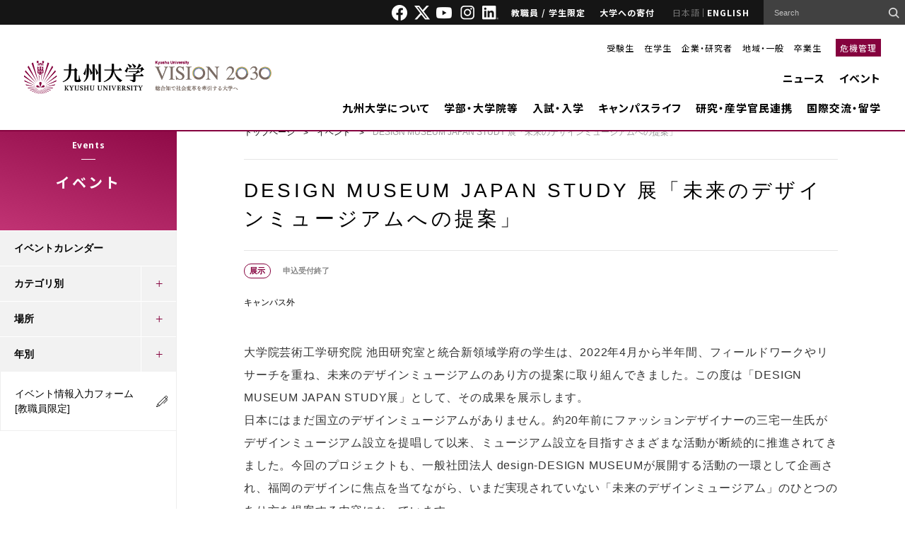

--- FILE ---
content_type: text/html; charset=UTF-8
request_url: https://www.kyushu-u.ac.jp/ja/events/view/1316/
body_size: 17042
content:
<!DOCTYPE html>
<html lang="ja">

<head>
    <meta charset="UTF-8">
    <title>DESIGN MUSEUM JAPAN STUDY 展「未来のデザインミュージアムへの提案」 | イベント | 九州大学（KYUSHU UNIVERSITY）</title>
    <meta name="Keywords" content="DESIGN MUSEUM JAPAN STUDY 展「未来のデザインミュージアムへの提案」,イベント,九州大学（KYUSHU UNIVERSITY）">
    <meta http-equiv="X-UA-Compatible" content="IE=edge">
    <meta name="viewport" content="width=device-width,initial-scale=1">
    <meta property="fb:app_id" content="826348767477500">
    <meta property="og:title" content="DESIGN MUSEUM JAPAN STUDY 展「未来のデザインミュージアムへの提案」 | イベント | 九州大学（KYUSHU UNIVERSITY）">
    <meta property="og:url" content="https://www.kyushu-u.ac.jp/ja/events/view/1316/">
    <meta property="og:image" content="https://www.kyushu-u.ac.jp/contents_file/contents_files/loader/1/Event/1316/icon_img/f39a45f167d29423650dcded17d6b78780de223b/default/1022DESIGNMUSEUM.jpg">
    <meta name="twitter:card" content="summary_large_image">
    <meta property="og:site_name" content="九州大学（KYUSHU UNIVERSITY）">
    <meta property="og:type" content="website" />
    <meta property="og:locale" content="ja_JP" />

    <meta name="format-detection" content="telephone=no">
    <link rel="shortcut icon" href="/img/favicon.ico">
    <link rel="apple-touch-icon-precomposed" href="/apple-touch-icon.png">
<!--[if lt IE 9]>
<script src="/js/html5shiv.min.js"></script>
<script src="/js/respond.min.js"></script>
<![endif]-->
    <link rel="preconnect" href="https://fonts.gstatic.com">
    <link rel="canonical" href="https://www.kyushu-u.ac.jp/ja/events/view/1316/" />
    <link href="https://fonts.googleapis.com/css2?family=Noto+Sans+JP:wght@400;500;700;900&family=Noto+Sans:ital,wght@0,400;0,500;0,700;0,900;1,400;1,500;1,700;1,900&family=Oswald:wght@600;700&family=Montserrat:wght@400;700&display=swap" rel="stylesheet">
    
	<link rel="stylesheet" type="text/css" href="/css/datepicker/jquery.ui.all.css?1758015468"/>
	<link rel="stylesheet" type="text/css" href="/css/kyushu-u.css?1767834660"/>
	<link rel="stylesheet" type="text/css" href="/css/print.css?1758015468"/>
    <link rel="stylesheet" href="/contents_file/contents_files/loader/0/DesignCssFile/62/css_file/2f95ac2b5c5eda4a1bea9a45e95bcf2cb6fb902b/default/ku-design.css">
    
        <script>
        (function(i, s, o, g, r, a, m) {
            i['GoogleAnalyticsObject'] = r;
            i[r] = i[r] || function() {
                (i[r].q = i[r].q || []).push(arguments)
            }, i[r].l = 1 * new
            Date();
            a = s.createElement(o),
                m = s.getElementsByTagName(o)[0];
            a.async = 1;
            a.src = g;
            m.parentNode.insertBefore(a, m)
        })(window, document, 'script', '//www.google-analytics.com/analytics.js', 'ga');
        ga('create', 'UA-12014992-2', 'auto');
        ga('send', 'pageview');
    </script>

<!-- Google tag (gtag.js) -->
    <script async src="https://www.googletagmanager.com/gtag/js?id=G-3K24ZMY3FP"></script>
    <script>
        window.dataLayer = window.dataLayer || [];
        function gtag(){dataLayer.push(arguments);}
        gtag('js', new Date());

        gtag('config', 'G-3K24ZMY3FP');
    </script>
    <script src="https://d.shutto-translation.com/trans.js?id=79855"></script>
<link rel="stylesheet" type="text/css" href="/contents_designer/css/content_view.css?1758015468"/><link rel="stylesheet" type="text/css" href="/css/contents_designer/content.css?1758015468"/>
</head>

<body>
    <div id="fb-root"></div>
    <script>
        (function(d, s, id) {
            var js, fjs = d.getElementsByTagName(s)[0];
            if (d.getElementById(id)) return;
            js = d.createElement(s);
            js.id = id;
            js.src = "//connect.facebook.net/ja_JP/sdk.js#xfbml=1&version=v2.5";
            fjs.parentNode.insertBefore(js, fjs);
        }(document, 'script', 'facebook-jssdk'));
    </script>
    <div id="wrapper">
        <header role="banner" id="header" class="common_style">
            <div class="head">
                <div class="inner">
                    <ul class="sns-link">
                        <li><a href="https://www.facebook.com/KyushuUniv" target="_blank"><img src="/img/header_common/icon_facebook.png" alt="Facebook"></a></li>
                        <li><a href="https://twitter.com/KyushuUniv_jp" target=" _blank"><img src="/img/header_common/icon_twitter.png" alt="X"></a></li>
                        <li><a href="https://www.youtube.com/user/KyushuUniv" target="_blank"><img src="/img/header_common/icon_youtube.png" alt="YOUTUBE"></a></li>
                        <li><a href="https://www.instagram.com/kyushuuniversity/" target="_blank"><img src="/img/header_common/icon_instagram.png" alt="instagram"></a></li>
                        <li><a href="https://www.linkedin.com/school/kyushuuniversity/" target="_blank"><img src="/img/header_common/icon_linkdIn.png" alt="LinkdIn"></a></li>
                    </ul>
                    <ul class="menu">
                        <li><a href="/ja/shibboleth_check">教職員 / 学生限定</a></li>
                        <li><a href="/ja/university/donation">大学への寄付</a></li>
                    </ul>
                    <ul class="lang">
	<li class="in-active li_ja"><a href="#" class="current">日本語</a></li>
	<li class="li_en"><a href="/en">ENGLISH</a></li>
</ul>                    <div id="head_search_block" class="search">
                        <!-- Google Custom Search -->
                        <form action="/ja/search" utf-8="utf-8" id="EventViewForm" method="get" accept-charset="utf-8">                        <div style="display:none;"><input type="hidden" name="_method" value="GET" /></div>
                        <input type="hidden" name="cx" value="003450530278392158931:s35zk1urulw" />
                        <input type="hidden" name="ie" value="shift_jis" />
                        <input name="q" type="search" value="" id="RuleTitle" placeholder="Search" />
                        <input type="submit" value="">
                        <script type="text/javascript" src="//www.google.com/cse/brand?form=AllSearch&lang=ja"></script>
                        </form>                        <!-- / Google Custom Search -->
                    </div>
                </div>
            </div>
            <div class="body">
                <div class="logo-inner">
                    <p class="logo">
                        <a href="/ja">
                            <img src="/img/header_common/logo_header.png" alt="九州大学 Kyushu University">
                        </a>
                    </p>
                    <p>
                        <a href="/ja/university/president/vision">
                            <img src="/img/header_common/vision2030_j.png" alt="VISION2030 総合知で社会変革を牽引する大学へ">
                        </a>
                    </p>
                </div>

                <div class="main">
    <div class="menu">
        <ul>
            <li><a href="/ja/targets/entrance">受験生</a></li>
            <li><a href="/ja/targets/student">在学生</a></li>
            <li><a href="/ja/targets/researcher">企業・研究者</a></li>
            <li><a href="/ja/targets/region">地域・一般</a></li>
            <li><a href="/ja/targets/graduate">卒業生</a></li>
        </ul>
        <p><a href="/ja/crisismanagement/riskmanagement">危機管理</a></p>
    </div>
    <div class="navi">
        <ul>
            <li><a href="/ja/news">ニュース</a></li>
            <li><a href="/ja/events">イベント</a></li>
        </ul>
        <ul>
            <li class="js-drawer">
                <a href="/ja/university">九州大学について</a>
                <div class="drawer">
                    <div id="layout01" class="inner">
                        <ul class="content01">
                            <li>
                                <a href="/ja/university/president/">
                                    <img src="/img/header_common/img_menu01_01.png" alt="">
                                    <span>総長室</span>
                                </a>
                            </li>
                        </ul>
                        <ul class="content02">
                            <li>
                                <a href="/ja/university/information/">
                                    <img src="/img/header_common/img_menu01_02.png" alt="">
                                    <span>基本情報</span>
                                </a>
                            </li>
                            <li>
                                <a href="/ja/university/data/">
                                    <img src="/img/header_common/img_menu01_06.png" alt="">
                                    <span>データで見る九州大学</span>
                                </a>
                            </li>
                            <li>
                                <a href="/ja/university/publicity/">
                                    <img src="/img/header_common/img_menu01_04.png" alt="">
                                    <span>広報</span>
                                </a>
                            </li>
                            <li>
                                <a href="/ja/recruit/" target="_blank">
                                    <img src="/img/header_common/img_menu01_09.png" alt="">
                                    <span>職員採用特設サイト</span>
                                </a>
                            </li>

                            <li>
                                <a href="/ja/university/#sec12">
                                    <img src="/img/header_common/img_menu01_08.png" alt="">
                                    <span>組織一覧</span>
                                </a>
                            </li>
                            <li>
                                <a href="/ja/university/approach/">
                                    <img src="/img/header_common/img_menu01_03.png" alt="">
                                    <span>大学の取組</span>
                                </a>
                            </li>
                        </ul>
                        <div class="content03">
                            <ul>
                                <li><a href="/ja/university/plan/">将来計画・大学評価・IR</a></li>
                                <li><a href="/ja/university/facility/">大学施設の利用</a></li>
                                <li><a href="/ja/university/graduate/">同窓会</a></li>
                                <li><a href="/ja/university/donation/">大学への寄附</a></li>
                                <li><a href="/ja/university/campus/">キャンパス移転など</a></li>
                                <li><a href="/ja/university/publication/">公表事項</a></li>
                                <li><a href="/ja/university/disclosure/">情報公開・個人情報保護</a></li>
                            </ul>
                        </div>
                    </div>
                </div>
            </li>
            <li class="js-drawer">
                <a href="/ja/faculty">学部・大学院等</a>
                <div class="drawer">
                    <div class="inner layout04">
                        <ul class="content02">
                            <li>
                                <a href="/ja/faculty/artsci/">
                                    <img src="/img/header_common/img_submenu_02_01.png" alt="">
                                    <span>基幹教育院</span>
                                </a>
                            </li>
                            <li>
                                <a href="/ja/faculty/undergraduate/">
                                    <img src="/img/header_common/img_submenu_02_02.png" alt="">
                                    <span>学部・大学院</span>
                                </a>
                            </li>
                            <li>
                                <a href="/ja/faculty/adpolicy/">
                                    <img src="/img/header_common/img_submenu_03_03.png" alt="">
                                    <span>アドミッションポリシー</span>
                                </a>
                            </li>
                            <li>
                                <a href="/ja/faculty/policy/">
                                    <img src="/img/header_common/img_submenu_04_01.png" alt="">
                                    <span>教学マネジメント<br/>３ポリシー</span>
                                </a>
                            </li>
                            <li>
                                <a href="/ja/faculty/class/">
                                    <img src="/img/header_common/img_submenu_04_02.png" alt="">
                                    <span>授業 (オンライン含む)・履修</span>
                                </a>
                            </li>
                            <li>
                                <a href="/ja/faculty/orientation">
                                    <img src="/img/header_common/img_submenu_04_09.png" alt="">
                                    <span>オリエンテーション<br>（学部新一年生）</span>
                                </a>
                            </li>
                            <li>
                                <a href="/ja/faculty/program/">
                                    <img src="/img/header_common/img_submenu_04_03.png" alt="">
                                    <span>特色ある教育プログラム</span>
                                </a>
                            </li>
                        </ul>
                        <div class="content03">
                            <ul>
                                <li><a href="/ja/faculty/schedule/">学年暦</a></li>
                                <li><a href="/ja/faculty/safety">教育・研究活動における安全管理</a></li>

                            </ul>
                        </div>
                    </div>
                </div>
            </li>
            <li class="js-drawer">
                <a href="/ja/admission">入試・入学</a>
                <div class="drawer">
                    <div class="inner layout03">
                        <ul class="content02">
                            <li>
                                <a href="/ja/admission/faculty/">
                                    <img src="/img/header_common/img_submenu_03_01.png" alt="">
                                    <span>学部入試</span>
                                </a>
                            </li>
                            <li>
                                <a href="/ja/admission/entrance/">
                                    <img src="/img/header_common/img_submenu_03_02.png" alt="">
                                    <span>大学院入試</span>
                                </a>
                            </li>
                            <li>
                                <a href="/ja/admission/fees/">
                                    <img src="/img/header_common/img_submenu_04_05.png" alt="">
                                    <span>入学料・授業料・奨学金</span>
                                </a>
                            </li>
                            <li>
                                <a href="https://admissioncenter.kyushu-u.ac.jp/navi/" target="_blank">
                                    <img src="/img/header_common/img_submenu_03_07.png" alt="">
                                    <span>受験生向けサイト</span>
                                </a>
                            </li>
                            <li>
                                <a href="/ja/admission/opencampus/">
                                    <img src="/img/header_common/img_submenu_03_04.png" alt="">
                                    <span>オープンキャンパス</span>
                                </a>
                            </li>
                            <li>
                                <a href="/ja/admission/contact/">
                                    <img src="/img/header_common/img_submenu_03_06.png" alt="">
                                    <span>お問い合わせ</span>
                                </a>
                            </li>
                        </ul>
                        <div class="content03">
                            <ul>
                                <li><a href="/ja/admission/exemption/">入学検定料の免除</a></li>
                            </ul>
                        </div>
                    </div>
                </div>
            </li>
            <li class="js-drawer">
                <a href="/ja/education">キャンパスライフ</a>
                <div class="drawer">
                    <div class="inner layout04">
                        <ul class="content02">
                            <li>
                                <a href="/ja/education/life/">
                                    <img src="/img/header_common/img_submenu_04_06.png" alt="">
                                    <span>生活支援（キャンパスライフ）</span>
                                </a>
                            </li>
                            <li>
                                <a href="/ja/education/financialsupport/">
                                    <img src="/img/header_common/img_submenu_04_11.png" alt="">
                                    <span>経済的支援（奨学金・授業料免除等）</span>
                                </a>
                            </li>
                            <li>
                                <a href="/ja/education/employment/">
                                    <img src="/img/header_common/img_submenu_04_08.png" alt="">
                                    <span>キャリア・就職支援</span>
                                </a>
                            </li>
                            <li>
                                <a href="/ja/education/extracurricular/">
                                    <img src="/img/header_common/img_submenu_04_07.png" alt="">
                                    <span>課外活動</span>
                                </a>
                            </li>
                            <li>
                                <a href="http://kouenkai.student.kyushu-u.ac.jp/" target="_blank">
                                    <img src="/img/header_common/img_submenu_04_10.png" alt="">
                                    <span>学生後援会サイト</span>
                                </a>
                            </li>
                        </ul>
                        <div class="content03">
                            <ul>
                                <li><a href="/ja/education/procedure/">各種手続き</a></li>
                                <li><a href="/ja/education/contact/">各種相談窓口</a></li>
                            </ul>
                        </div>
                    </div>
                </div>
            </li>
            <li class="js-drawer">
                <a href="/ja/research">研究・産学官民連携</a>
                <div class="drawer">
                    <div class="inner layout04">
                        <ul class="content02">
                            <li>
                                <a href="/ja/research/information/">
                                    <img src="/img/header_common/img_submenu_05_01.png" alt="">
                                    <span>研究情報</span>
                                </a>
                            </li>
                            <li>
                                <a href="http://hyoka.ofc.kyushu-u.ac.jp/search/index.html" target="_blank">
                                    <img src="/img/header_common/img_submenu_05_02.png" alt="">
                                    <span>研究者情報</span>
                                </a>
                            </li>
                            <li>
                                <a href="/ja/research/approach/">
                                    <img src="/img/header_common/img_submenu_05_05.png" alt="">
                                    <span>特色ある研究の取組</span>
                                </a>
                            </li>
                            <li>
                                <a href="/ja/research/social/">
                                    <img src="/img/header_common/img_submenu_05_08.png" alt="">
                                    <span>社会連携</span>
                                </a>
                            </li>
                            <li>
                                <a href="/ja/research/support/">
                                    <img src="/img/header_common/img_submenu_05_03.png" alt="">
                                    <span>研究活動支援</span>
                                </a>
                            </li>
                            <li>
                                <a href="/ja/research/cooperation/">
                                    <img src="/img/header_common/img_submenu_05_04.png" alt="">
                                    <span>産学官連携支援</span>
                                </a>
                            </li>
                            <li>
                                <a href="/ja/research/ethics/">
                                    <img src="/img/header_common/img_submenu_05_07.png" alt="">
                                    <span>研究倫理・生命倫理</span>
                                </a>
                            </li>
                            <li>
                                <a href="/ja/research/system/">
                                    <img src="/img/header_common/img_submenu_05_06.png" alt="">
                                    <span>研究・産学官連携支援体制</span>
                                </a>
                            </li>
                        </ul>
                        <div class="content03">
                            <ul>
                                <li><a href="https://koou.kyushu-u.ac.jp/" target="_blank">九州・沖縄オープンユニバーシティ</a></li>
                                <li><a href="/ja/research/integrity/">研究インテグリティ</a></li>
                            </ul>
                        </div>
                    </div>
                </div>
            </li>
            <li class="js-drawer">
                <a href="/ja/international">国際交流・留学</a>
                <div class="drawer">
                    <div id="layout02" class="inner">
                        <ul class="content02">
                            <li>
                                <a href="http://www.isc.kyushu-u.ac.jp/intlweb/" target="_blank">
                                    <img src="/img/header_common/img_submenu_06_05.png" alt="">
                                    <span>Global Gateways</span>
                                </a>
                            </li>
                            <li>
                                <a href="/ja/international/abroad/">
                                    <img src="/img/header_common/img_submenu_06_01.png" alt="">
                                    <span>海外留学</span>
                                </a>
                            </li>
                            <li>
                                <a href="/ja/international/kyushu-u/">
                                    <img src="/img/header_common/img_submenu_06_02.png" alt="">
                                    <span>九州大学への留学</span>
                                </a>
                            </li>
                            <li>
                                <a href="/ja/international/exchange/">
                                    <img src="/img/header_common/img_submenu_06_03.png" alt="">
                                    <span>国際交流</span>
                                </a>
                            </li>
                            <li>
                                <a href="/ja/international/on-campus/">
                                    <img src="/img/header_common/img_submenu_06_04.png" alt="">
                                    <span>学内の国際交流</span>
                                </a>
                            </li>
                        </ul>
                    </div>
                </div>
            </li>
        </ul>
    </div>
</div>

            </div>
        </header>

        <header role="banner" id="header_sp" class="common_style js-header">
            <div class="head">
                <div class="logo-inner">
                    <p class="logo">
                        <a href="/ja">
                            <img src="/img/header_common/logo_header_sp_active.png" alt="九州大学 Kyushu University">
                            <img src="/img/header_common/logo_header_sp.png" alt="九州大学 Kyushu University">
                        </a>
                    </p>
                    <p class="logo-vision2030">
                        <a href="/ja/university/president/vision">
                            <img src="/img/header_common/vision2030_j.png" alt="VISION2030 総合知で社会変革を牽引する大学へ">
                        </a>
                    </p>
                </div>
                <div class="menu">
                    <ul class="lang">
	<li class="in-active li_ja"><a href="#" class="current">日本語</a></li>
	<li class="li_en"><a href="/en">ENGLISH</a></li>
</ul>                    <div class="hum js-header-hum">
                        <span></span>
                        <span></span>
                        <span></span>
                    </div>
                </div>
            </div>
            <div class="body">
                <div id="sp_head_search_block" class="search">
                    <!-- Google Custom Search -->
                    <form action="/ja/search" utf-8="utf-8" id="EventViewForm" method="get" accept-charset="utf-8">                    <div>
                        <div style="display:none;"><input type="hidden" name="_method" value="GET" /></div>
                        <input type="hidden" name="cx" value="003450530278392158931:s35zk1urulw" />
                        <input type="hidden" name="ie" value="shift_jis" />
                        <input name="q" type="search" value="" id="RuleTitle" placeholder="Search" />
                        <input type="submit" value="">
                        <script type="text/javascript" src="//www.google.com/cse/brand?form=AllSearch&lang=ja"></script>
                    </div>
                    </form>                    <!-- / Google Custom Search -->
                </div>

                <!-- Hamburger menu -->
                <div class="menu_layer1 accordion_action">
    <div class="accordion_action_ttl">
        <a href="/ja/news">ニュース</a>        <span class="open"></span>
    </div>
</div>
<ul class="menu_layer2">
            <li class="accordion_action">
            <div class="accordion_action_ttl nobtn">
                <a href="/ja/topics?category=1">トピックス</a>            </div>
        </li>
            <li class="accordion_action">
            <div class="accordion_action_ttl nobtn">
                <a href="/ja/topics?category=2">特集</a>            </div>
        </li>
            <li class="accordion_action">
            <div class="accordion_action_ttl nobtn">
                <a href="/ja/topics?category=4">Discover the Research</a>            </div>
        </li>
            <li class="accordion_action">
            <div class="accordion_action_ttl nobtn">
                <a href="/ja/topics?category=3">Research Close-Up</a>            </div>
        </li>
                                <li class="accordion_action">
            <div class="accordion_action_ttl">
                <a href="/ja/admissions">入試情報</a>                <span class="open"></span>
            </div>
            <div class="accordion_action_list">
                <a href="/ja/admissions/search?category=1">お知らせ</a>
<a href="/ja/admissions/search?category=2">入学者選抜方法の変更について</a>            </div>
        </li>
                    <li class="accordion_action">
            <div class="accordion_action_ttl">
                <a href="/ja/notices">お知らせ</a>                <span class="open"></span>
            </div>
            <div class="accordion_action_list">
                <a href="/ja/notices?important=1">重要</a>            </div>
        </li>
                    <li class="accordion_action">
            <div class="accordion_action_ttl">
                <a href="/ja/researches">研究成果</a>                <span class="open"></span>
            </div>
            <div class="accordion_action_list">
                    <a href="/ja/researches?category_humanities_flag=1">Humanities &amp; Social Sciences</a>    <a href="/ja/researches?category_art_flag=1">Art &amp; Design</a>    <a href="/ja/researches?category_life_flag=1">Life &amp; Health</a>    <a href="/ja/researches?category_math_flag=1">Math &amp; Data</a>    <a href="/ja/researches?category_physics_flag=1">Physics &amp; Chemistry</a>    <a href="/ja/researches?category_materials_flag=1">Materials</a>    <a href="/ja/researches?category_technology_flag=1">Technology</a>    <a href="/ja/researches?category_environment_flag=1">Environment &amp; Sustainability</a>            </div>
        </li>
    </ul>

<div class="menu_layer1 accordion_action">
    <div class="accordion_action_ttl">
        <a href="/ja/events">イベント</a>        <span class="open"></span>
    </div>
</div>
<ul class="menu_layer2">
    <li class="accordion_action">
        <div class="accordion_action_ttl nobtn">
            <a href="/ja/events/calender">イベントカレンダー</a>        </div>
    </li>
    <li class="accordion_action">
        <div class="accordion_action_ttl">
            <span class="nolink">カテゴリ別</span>
            <span class="open"></span>
        </div>
        <div class="accordion_action_list">
                            <a href="/ja/events?category=1">公開講座</a>                            <a href="/ja/events?category=2">講演会等</a>                            <a href="/ja/events?category=3">展示</a>                            <a href="/ja/events?category=4">その他</a>                    </div>
    </li>
    <li class="accordion_action">
        <div class="accordion_action_ttl">
            <span class="nolink">場所</span>
            <span class="open"></span>
        </div>
        <div class="accordion_action_list">
                            <a href="/ja/events?event_place_ito=1">伊都キャンパス</a>                            <a href="/ja/events?event_place_hakozaki=1">箱崎サテライト</a>                            <a href="/ja/events?event_place_byoin=1">病院キャンパス</a>                            <a href="/ja/events?event_place_tikushi=1">筑紫キャンパス</a>                            <a href="/ja/events?event_place_ohashi=1">大橋キャンパス</a>                            <a href="/ja/events?event_place_beppu=1">別府キャンパス</a>                            <a href="/ja/events?event_place_sonota=1">キャンパス外</a>                    </div>
    </li>
</ul>

    <div class="menu_layer1 accordion_action">
        <div class="accordion_action_ttl">
            <a href="/ja/university">九州大学について</a>            <span class="open"></span>
        </div>
    </div>
    <ul class="menu_layer2">
                    <li class="accordion_action">
                <div class="accordion_action_ttl ">
                    <a href="/ja/university/president">総長室</a>                                            <span class="open"></span>
                                    </div>
                                    <div class="accordion_action_list">
                                                    <a href="/ja/university/president/message">総長式辞・挨拶等</a>                                                    <a href="/ja/university/president/vision">Kyushu University VISION 2030</a>                                                    <a href="/ja/university/president/organization">総長略歴</a>                                                    <a href="/ja/university/president/kansyajyo">感謝状贈呈者</a>                                                    <a href="/ja/university/president/meiyohakase">名誉博士</a>                                                    <a href="/ja/university/president/rekidai">歴代総長</a>                                                    <a href="/ja/university/president/chihososei">一億総活躍・地方創生 全国大会 in 九州</a>                                            </div>
                            </li>
                    <li class="accordion_action">
                <div class="accordion_action_ttl ">
                    <a href="/ja/university/information">基本情報</a>                                            <span class="open"></span>
                                    </div>
                                    <div class="accordion_action_list">
                                                    <a href="/ja/university/information/organization">運営・組織情報</a>                                                    <a href="/ja/university/information/charter">憲章・基本理念</a>                                                    <a href="/ja/university/information/presidential_selection">総長選考・監察会議</a>                                                    <a href="/ja/university/information/auditor_selection">監事選考</a>                                                    <a href="/ja/university/information/rule">規則・制度等</a>                                                    <a href="/ja/university/information/universityoverview">大学概要</a>                                                    <a href="/ja/university/information/history">沿革・歴史</a>                                                    <a href="/ja/university/information/song">九州大学応援歌・学生歌</a>                                            </div>
                            </li>
                    <li class="accordion_action">
                <div class="accordion_action_ttl ">
                    <a href="/ja/university/plan">将来計画・大学評価・IR</a>                                            <span class="open"></span>
                                    </div>
                                    <div class="accordion_action_list">
                                                    <a href="/ja/university/plan/chuki">中期目標・中期計画・年度計画等</a>                                                    <a href="/ja/university/plan/change-past">大学改革等への取組</a>                                                    <a href="/ja/university/plan/mission">ミッションの再定義</a>                                            </div>
                            </li>
                    <li class="accordion_action">
                <div class="accordion_action_ttl ">
                    <a href="/ja/university/publicity">広報</a>                                            <span class="open"></span>
                                    </div>
                                    <div class="accordion_action_list">
                                                    <a href="/ja/university/publicity/publications">刊行物</a>                                                    <a href="/ja/university/publicity/pressrelease">プレスリリース</a>                                                    <a href="/ja/university/publicity/press">定例記者会見</a>                                                    <a href="/ja/university/publicity/movie">映像でみる九大</a>                                                    <a href="/ja/university/publicity/logo">シンボルロゴについて</a>                                                    <a href="/ja/university/publicity/social">ソーシャル・メディア 公式アカウント一覧</a>                                                    <a href="/ja/university/publicity/virtual-backgrounds">バーチャル背景</a>                                                    <a href="/ja/university/publicity/virtual-backgrounds-Archive">バーチャル背景（アーカイブ）</a>                                                    <a href="/ja/university/publicity/researchers">九州大学の研究者紹介</a>                                                    <a href="/ja/university/publicity/goods">大学グッズ</a>                                            </div>
                            </li>
                    <li class="accordion_action">
                <div class="accordion_action_ttl ">
                    <a href="/ja/university/campus">キャンパス移転など</a>                                            <span class="open"></span>
                                    </div>
                                    <div class="accordion_action_list">
                                                    <a href="/ja/university/campus/ito-new-campus-completed">伊都キャンパス完成記念行事について</a>                                                    <a href="/ja/university/campus/ito-new-campus-completed-logo">伊都キャンパス完成記念ロゴマーク</a>                                                    <a href="/ja/university/campus/ito-new-campus-completed-ceremony">伊都キャンパス完成記念式典</a>                                                    <a href="/ja/university/campus/hakozaki-campus">箱崎キャンパス跡地</a>                                                    <a href="/ja/university/campus/harumachi">原町農場跡地</a>                                            </div>
                            </li>
                    <li class="accordion_action">
                <div class="accordion_action_ttl ">
                    <a href="/ja/university/facility">大学施設の利用</a>                                            <span class="open"></span>
                                    </div>
                                    <div class="accordion_action_list">
                                                    <a href="/ja/university/facility/shiiki">椎木講堂</a>                                                    <a href="/ja/university/facility/nishijin">西新プラザ</a>                                                    <a href="/ja/university/facility/100nen">医学部百年講堂</a>                                                    <a href="/ja/university/facility/campus-visit">伊都キャンパス見学</a>                                                    <a href="/ja/university/facility/external">東京・大阪・博多駅オフィス</a>                                                    <a href="/ja/university/facility/use">九州大学の講義室・体育施設</a>                                                    <a href="/ja/university/facility/kokonoe">九重共同研修所・山の家</a>                                                    <a href="/ja/university/facility/nihonbashi">日本橋サテライト</a>                                            </div>
                            </li>
                    <li class="accordion_action">
                <div class="accordion_action_ttl ">
                    <a href="/ja/university/graduate">同窓会</a>                                            <span class="open"></span>
                                    </div>
                                    <div class="accordion_action_list">
                                                    <a href="/ja/university/graduate/alumni">同窓会連合会等</a>                                                    <a href="/ja/university/graduate/academic_festival">アカデミックフェスティバル</a>                                                    <a href="/ja/university/graduate/alumni_salon">同窓生サロン</a>                                                    <a href="/ja/university/graduate/overseas_alumni">海外同窓会</a>                                                    <a href="/ja/university/graduate/kyupal">アラムナイプラットフォーム「Kyudai PAL」</a>                                            </div>
                            </li>
                    <li class="accordion_action">
                <div class="accordion_action_ttl ">
                    <a href="/ja/university/donation">大学への寄附</a>                                            <span class="open"></span>
                                    </div>
                                    <div class="accordion_action_list">
                                                    <a href="/ja/university/donation/faculty">学部、学府（大学院）や研究者等へのご寄附</a>                                            </div>
                            </li>
                    <li class="accordion_action">
                <div class="accordion_action_ttl ">
                    <a href="/ja/university/approach">大学の取組</a>                                            <span class="open"></span>
                                    </div>
                                    <div class="accordion_action_list">
                                                    <a href="/ja/university/approach/energy">九州地区再生可能エネルギー連携委員会</a>                                                    <a href="/ja/university/approach/syoene01">省エネルギー・温室効果ガス抑制の取組</a>                                                    <a href="/ja/university/approach/anzennohi">九州大学安全の日</a>                                                    <a href="/ja/university/approach/disaster">災害ボランティア活動について</a>                                                    <a href="/ja/university/approach/nosmoking">敷地内全面禁煙</a>                                                    <a href="/ja/university/approach/diversity-equity-inclusion">ダイバーシティ、エクイティ、インクルージョンの促進</a>                                                    <a href="/ja/university/approach/danjyo">男女共同参画</a>                                                    <a href="/ja/university/approach/crowdfunding">クラウドファンディング</a>                                                    <a href="/ja/university/approach/naming">ネーミングライツ</a>                                                    <a href="/ja/university/approach/advertising">広告募集（有償）</a>                                                    <a href="/ja/university/approach/happi">九州大学法被の貸出について</a>                                                    <a href="/ja/university/approach/qs2019">QS-APPLE 2019</a>                                                    <a href="/ja/university/approach/downpour">平成29年7月九州北部豪雨への対応</a>                                                    <a href="/ja/university/approach/kumamotoquake">平成28年熊本地震への対応</a>                                                    <a href="/ja/university/approach/earthquake">東日本大震災への対応</a>                                                    <a href="/ja/university/approach/notoquake">令和６年能登半島地震への対応</a>                                            </div>
                            </li>
                    <li class="accordion_action">
                <div class="accordion_action_ttl ">
                    <a href="/ja/university/publication">公表事項</a>                                            <span class="open"></span>
                                    </div>
                                    <div class="accordion_action_list">
                                                    <a href="/ja/university/publication/rating">信用格付</a>                                                    <a href="/ja/university/publication/financial_statements">財務諸表等</a>                                                    <a href="/ja/university/publication/report">統合報告書・財務レポート</a>                                                    <a href="/ja/university/publication/corporation">法人情報</a>                                                    <a href="/ja/university/publication/procurement">調達情報</a>                                                    <a href="/ja/university/publication/jinji">人事方針</a>                                                    <a href="/ja/university/publication/handicapped-support">障害者支援について</a>                                                    <a href="/ja/university/publication/sideline">役員及び教職員への兼業依頼</a>                                                    <a href="/ja/university/publication/education">教育情報の公表</a>                                                    <a href="/ja/university/publication/kankyohoukokusyo">環境報告書</a>                                                    <a href="/ja/university/publication/conference">会議関係</a>                                                    <a href="/ja/university/publication/number">在籍学生数</a>                                                    <a href="/ja/university/publication/governance-code">国立大学法人ガバナンス・コードにかかる適合状況等</a>                                                    <a href="/ja/university/publication/statistics">調査統計資料</a>                                                    <a href="/ja/university/publication/establish">大学設置関係の書類</a>                                                    <a href="/ja/university/publication/handbook">教員ハンドブック</a>                                                    <a href="/ja/university/publication/harassment">ハラスメントの防止・対策</a>                                            </div>
                            </li>
                    <li class="accordion_action">
                <div class="accordion_action_ttl ">
                    <a href="/ja/university/organization">組織一覧</a>                                            <span class="open"></span>
                                    </div>
                                    <div class="accordion_action_list">
                                                    <a href="/ja/university/organization/fuzoku">附置研究所</a>                                                    <a href="/ja/university/organization/gakunai-kyodo">学内共同教育研究センター</a>                                                    <a href="/ja/university/organization/kiko">機構・推進室等</a>                                                    <a href="/ja/university/organization/byoin">病院</a>                                                    <a href="/ja/university/organization/toshokan">図書館</a>                                                    <a href="/ja/university/organization/hakubutsukan">博物館</a>                                                    <a href="/ja/university/organization/sonota">その他拠点等</a>                                            </div>
                            </li>
                    <li class="accordion_action">
                <div class="accordion_action_ttl ">
                    <a href="/ja/university/career">教員・職員公募情報</a>                                            <span class="open"></span>
                                    </div>
                                    <div class="accordion_action_list">
                                                    <a href="/ja/university/career/support">研究者支援制度一覧</a>                                            </div>
                            </li>
                    <li class="accordion_action">
                <div class="accordion_action_ttl ">
                    <a href="/ja/university/disclosure">情報公開・個人情報保護</a>                                            <span class="open"></span>
                                    </div>
                                    <div class="accordion_action_list">
                                                    <a href="/ja/university/disclosure/information">情報公開制度</a>                                                    <a href="/ja/university/disclosure/privacy">個人情報保護</a>                                            </div>
                            </li>
                    <li class="accordion_action">
                <div class="accordion_action_ttl nobtn">
                    <a href="/ja/university/notice_graduate">お知らせ</a>                                    </div>
                            </li>
            </ul>
    <div class="menu_layer1 accordion_action">
        <div class="accordion_action_ttl">
            <a href="/ja/faculty">学部・大学院等</a>            <span class="open"></span>
        </div>
    </div>
    <ul class="menu_layer2">
                    <li class="accordion_action">
                <div class="accordion_action_ttl nobtn">
                    <a href="/ja/faculty/artsci">基幹教育院</a>                                    </div>
                            </li>
                    <li class="accordion_action">
                <div class="accordion_action_ttl nobtn">
                    <a href="/ja/faculty/undergraduate">学部・大学院</a>                                    </div>
                            </li>
                    <li class="accordion_action">
                <div class="accordion_action_ttl ">
                    <a href="/ja/faculty/adpolicy">アドミッションポリシー</a>                                            <span class="open"></span>
                                    </div>
                                    <div class="accordion_action_list">
                                                    <a href="/ja/faculty/adpolicy/medicine">医学部</a>                                                    <a href="/ja/faculty/adpolicy/social-culture">比較社会文化学府</a>                                                    <a href="/ja/faculty/adpolicy/g-medical">医学系学府</a>                                                    <a href="/ja/faculty/adpolicy/g-ifs">統合新領域学府</a>                                            </div>
                            </li>
                    <li class="accordion_action">
                <div class="accordion_action_ttl ">
                    <a href="/ja/faculty/policy">教学マネジメント３ポリシー</a>                                            <span class="open"></span>
                                    </div>
                                    <div class="accordion_action_list">
                                                    <a href="/ja/faculty/policy/undergraduate">学部３ポリシー（~2020年度入学）</a>                                                    <a href="/ja/faculty/policy/graduate">大学院３ポリシー（~2020年度入学）</a>                                            </div>
                            </li>
                    <li class="accordion_action">
                <div class="accordion_action_ttl nobtn">
                    <a href="/ja/faculty/schedule">学年暦</a>                                    </div>
                            </li>
                    <li class="accordion_action">
                <div class="accordion_action_ttl ">
                    <a href="/ja/faculty/class">授業 (オンライン含む)・履修</a>                                            <span class="open"></span>
                                    </div>
                                    <div class="accordion_action_list">
                                                    <a href="/ja/faculty/class/curriculum">カリキュラム</a>                                                    <a href="/ja/faculty/class/learning">履修・シラバス</a>                                                    <a href="/ja/faculty/class/openbadge">九州大学のオープンバッジ</a>                                            </div>
                            </li>
                    <li class="accordion_action">
                <div class="accordion_action_ttl ">
                    <a href="/ja/faculty/orientation">オリエンテーション</a>                                            <span class="open"></span>
                                    </div>
                                    <div class="accordion_action_list">
                                                    <a href="/ja/faculty/orientation/introduction">学部紹介</a>                                                    <a href="/ja/faculty/orientation/idcard">学生証配布について</a>                                                    <a href="/ja/faculty/orientation/notices">その他のお知らせ</a>                                            </div>
                            </li>
                    <li class="accordion_action">
                <div class="accordion_action_ttl ">
                    <a href="/ja/faculty/program">特色ある教育プログラム</a>                                            <span class="open"></span>
                                    </div>
                                    <div class="accordion_action_list">
                                                    <a href="/ja/faculty/program/k-boost">「基盤」と「応用」の相乗効果で未来を拓く高度AI人財育成プログラム（K-BOOST）</a>                                                    <a href="/ja/faculty/program/sub-major-informatics">情報系副専攻プログラム</a>                                                    <a href="/ja/faculty/program/fellowship">先導的人材育成フェローシップ事業</a>                                                    <a href="/ja/faculty/program/challenge21">副専攻プログラム・チャレンジ２１</a>                                                    <a href="/ja/faculty/program/adoption">教育プログラム採択状況</a>                                                    <a href="/ja/faculty/program/leading">博士課程教育リーディングプログラム</a>                                            </div>
                            </li>
                    <li class="accordion_action">
                <div class="accordion_action_ttl nobtn">
                    <a href="/ja/faculty/safety">教育・研究活動における安全管理</a>                                    </div>
                            </li>
            </ul>
    <div class="menu_layer1 accordion_action">
        <div class="accordion_action_ttl">
            <a href="/ja/admission">入試・入学</a>            <span class="open"></span>
        </div>
    </div>
    <ul class="menu_layer2">
                    <li class="accordion_action">
                <div class="accordion_action_ttl ">
                    <a href="/ja/admission/faculty">学部入試</a>                                            <span class="open"></span>
                                    </div>
                                    <div class="accordion_action_list">
                                                    <a href="/ja/admission/faculty/center">アドミッションセンター</a>                                                    <a href="/ja/admission/faculty/internet">インターネット出願</a>                                                    <a href="/ja/admission/faculty/member">募集人員</a>                                                    <a href="/ja/admission/faculty/selection">大学案内・入学者選抜概要・募集要項</a>                                                    <a href="/ja/admission/faculty/general">一般選抜</a>                                                    <a href="/ja/admission/faculty/returnee">帰国生徒選抜</a>                                                    <a href="/ja/admission/faculty/sougo1">総合型選抜Ⅰ</a>                                                    <a href="/ja/admission/faculty/sougo2">総合型選抜Ⅱ</a>                                                    <a href="/ja/admission/faculty/recommendation">学校推薦型選抜</a>                                                    <a href="/ja/admission/faculty/foreign">私費外国人留学生入試</a>                                                    <a href="/ja/admission/faculty/international">国際入試</a>                                                    <a href="/ja/admission/faculty/incorporation">３年次編入学試験</a>                                                    <a href="/ja/admission/faculty/disabilities">障害等のある入学志願者の合理的配慮について(学部)</a>                                                    <a href="/ja/admission/faculty/insufficient">高校卒業(程度)を満たさない者の受験資格について</a>                                                    <a href="/ja/admission/faculty/conditions">入学者選抜実施状況</a>                                                    <a href="/ja/admission/faculty/guidebook">入学手続</a>                                                    <a href="/ja/admission/faculty/requirements">大学案内の請求方法</a>                                                    <a href="/ja/admission/faculty/exam_question">試験問題、解答例等について</a>                                            </div>
                            </li>
                    <li class="accordion_action">
                <div class="accordion_action_ttl ">
                    <a href="/ja/admission/entrance">大学院入試</a>                                            <span class="open"></span>
                                    </div>
                                    <div class="accordion_action_list">
                                                    <a href="/ja/admission/entrance/requirements">募集要項</a>                                                    <a href="/ja/admission/entrance/jizensodan">障害等のある入学志願者の合理的配慮について(大学院)</a>                                            </div>
                            </li>
                    <li class="accordion_action">
                <div class="accordion_action_ttl ">
                    <a href="/ja/admission/fees">入学料・授業料・奨学金</a>                                            <span class="open"></span>
                                    </div>
                                    <div class="accordion_action_list">
                                                    <a href="/ja/admission/fees/expenses">学生納付金</a>                                                    <a href="/ja/admission/fees/scholarship">奨学金</a>                                                    <a href="/ja/admission/fees/payment">授業料の納付</a>                                                    <a href="/ja/admission/fees/exempt02">入学料免除（徴収猶予）・授業料免除</a>                                                    <a href="/ja/admission/fees/exempt03">高等教育の修学支援新制度による授業料等減免（多子世帯無償化含む）</a>                                                    <a href="/ja/admission/fees/exemption">被災学生への入学料免除・徴収猶予、授業料免除</a>                                            </div>
                            </li>
                    <li class="accordion_action">
                <div class="accordion_action_ttl nobtn">
                    <a href="/ja/admission/exemption">入学検定料の免除</a>                                    </div>
                            </li>
                    <li class="accordion_action">
                <div class="accordion_action_ttl nobtn">
                    <a href="/ja/admission/opencampus">オープンキャンパス</a>                                    </div>
                            </li>
                    <li class="accordion_action">
                <div class="accordion_action_ttl ">
                    <a href="/ja/admission/contact">お問い合わせ</a>                                            <span class="open"></span>
                                    </div>
                                    <div class="accordion_action_list">
                                                    <a href="/ja/admission/contact/faq">FAQ</a>                                            </div>
                            </li>
            </ul>
    <div class="menu_layer1 accordion_action">
        <div class="accordion_action_ttl">
            <a href="/ja/education">キャンパスライフ</a>            <span class="open"></span>
        </div>
    </div>
    <ul class="menu_layer2">
                    <li class="accordion_action">
                <div class="accordion_action_ttl ">
                    <a href="/ja/education/life">生活支援(キャンパスライフ)</a>                                            <span class="open"></span>
                                    </div>
                                    <div class="accordion_action_list">
                                                    <a href="/ja/education/life/institution">研修所・学生関係施設</a>                                                    <a href="/ja/education/life/dormitory">学生寮</a>                                                    <a href="/ja/education/life/health">健康管理</a>                                                    <a href="/ja/education/life/insurance">学生教育研究災害傷害保険（学研災）・学研災付帯賠償責任保険（付帯賠責）</a>                                                    <a href="/ja/education/life/part-time">アルバイト</a>                                                    <a href="/ja/education/life/pamphlet">各種パンフレット・手引き等</a>                                                    <a href="/ja/education/life/guidance">学生生活ガイダンス</a>                                                    <a href="/ja/education/life/other">その他</a>                                            </div>
                            </li>
                    <li class="accordion_action">
                <div class="accordion_action_ttl nobtn">
                    <a href="/ja/education/financialsupport"> 経済的支援（奨学金・授業料免除等）</a>                                    </div>
                            </li>
                    <li class="accordion_action">
                <div class="accordion_action_ttl ">
                    <a href="/ja/education/employment">キャリア・就職支援</a>                                            <span class="open"></span>
                                    </div>
                                    <div class="accordion_action_list">
                                                    <a href="/ja/education/employment/guidance">最新のお知らせ</a>                                                    <a href="/ja/education/employment/schedule">年間スケジュール（就職対策講座等）</a>                                                    <a href="/ja/education/employment/obog">OB・OG情報</a>                                                    <a href="/ja/education/employment/campusmate-j">システムの利用方法</a>                                                    <a href="/ja/education/employment/briefing">学内合同企業説明会（「九州大学生のための業界・企業研究」）</a>                                                    <a href="/ja/education/employment/briefing2">学内企業研究セミナー / 個別企業説明会</a>                                                    <a href="/ja/education/employment/link-list-koumuin">公務員・教員等採用情報</a>                                                    <a href="/ja/education/employment/consultation">就職相談</a>                                                    <a href="/ja/education/employment/consultation_office">就職情報室</a>                                                    <a href="/ja/education/employment/career_edu">キャリア教育</a>                                                    <a href="/ja/education/employment/teinenji">低年次学年向け情報</a>                                                    <a href="/ja/education/employment/internship1">インターンシップ等（学生向け）</a>                                                    <a href="/ja/education/employment/TOEIC">TOEIC対策プログラム</a>                                                    <a href="/ja/education/employment/phd">博士人材のための就職支援（学生向け）</a>                                                    <a href="/ja/education/employment/foreign">外国人留学生のための就職支援</a>                                                    <a href="/ja/education/employment/minaitei">未内定の学生及び既卒者（卒業後3年以内）の皆様へ</a>                                                    <a href="/ja/education/employment/download2">障害のある学生のための就職支援</a>                                                    <a href="/ja/education/employment/dept">部局独自の就職支援</a>                                                    <a href="/ja/education/employment/office">東京・大阪・博多駅オフィスの利用</a>                                                    <a href="/ja/education/employment/link-list">各種情報サイト</a>                                                    <a href="/ja/education/employment/situation">過去の就職状況</a>                                                    <a href="/ja/education/employment/guideline1">採用選考に関する指針</a>                                                    <a href="/ja/education/employment/seminar">学内合同企業説明会</a>                                                    <a href="/ja/education/employment/doctor">博士人材のための企業説明会（企業向け）</a>                                                    <a href="/ja/education/employment/dissemination">本学へのご訪問</a>                                                    <a href="/ja/education/employment/websystem">求人情報ご提供</a>                                                    <a href="/ja/education/employment/offer">OB・OG名簿ご提供</a>                                                    <a href="/ja/education/employment/internship2">インターンシップ等（企業向け）</a>                                                    <a href="/ja/education/employment/intl_recruit">外国人留学生の採用</a>                                                    <a href="/ja/education/employment/guideline2">採用選考に関する指針</a>                                                    <a href="/ja/education/employment/charge">就職担当</a>                                                    <a href="/ja/education/employment/FAQ">よくあるご質問</a>                                            </div>
                            </li>
                    <li class="accordion_action">
                <div class="accordion_action_ttl ">
                    <a href="/ja/education/extracurricular">課外活動</a>                                            <span class="open"></span>
                                    </div>
                                    <div class="accordion_action_list">
                                                    <a href="/ja/education/extracurricular/safety">課外活動における安全対策講習会</a>                                            </div>
                            </li>
                    <li class="accordion_action">
                <div class="accordion_action_ttl ">
                    <a href="/ja/education/procedure">各種手続き</a>                                            <span class="open"></span>
                                    </div>
                                    <div class="accordion_action_list">
                                                    <a href="/ja/education/procedure/certificate">各種証明書の発行</a>                                                    <a href="/ja/education/procedure/pension">国民年金への加入</a>                                                    <a href="/ja/education/procedure/maiden-name">学生の旧姓使用</a>                                                    <a href="/ja/education/procedure/gender-dysphoria">学生の通称名使用</a>                                                    <a href="/ja/education/procedure/chokirishu">長期履修学生制度</a>                                            </div>
                            </li>
                    <li class="accordion_action">
                <div class="accordion_action_ttl ">
                    <a href="/ja/education/contact">各種相談窓口</a>                                            <span class="open"></span>
                                    </div>
                                    <div class="accordion_action_list">
                                                    <a href="/ja/education/contact/consultation">何でも相談窓口</a>                                                    <a href="/ja/education/contact/gakuituho">学位審査に関する通報窓口</a>                                            </div>
                            </li>
                    <li class="accordion_action">
                <div class="accordion_action_ttl nobtn">
                    <a href="/ja/education/studentmonitor">学生モニター会議</a>                                    </div>
                            </li>
            </ul>
    <div class="menu_layer1 accordion_action">
        <div class="accordion_action_ttl">
            <a href="/ja/research">研究・産学官民連携</a>            <span class="open"></span>
        </div>
    </div>
    <ul class="menu_layer2">
                    <li class="accordion_action">
                <div class="accordion_action_ttl ">
                    <a href="/ja/research/information">研究情報</a>                                            <span class="open"></span>
                                    </div>
                                    <div class="accordion_action_list">
                                                    <a href="/ja/research/information/discover-research">Discover the Research</a>                                                    <a href="/ja/research/information/close-up">Research Close-Up</a>                                                    <a href="/ja/research/information/bunkei">人文社会系 研究紹介</a>                                                    <a href="/ja/research/information/design">芸術工学研究院 研究紹介</a>                                            </div>
                            </li>
                    <li class="accordion_action">
                <div class="accordion_action_ttl nobtn">
                    <a href="/ja/research/approach">特色ある研究の取組</a>                                    </div>
                            </li>
                    <li class="accordion_action">
                <div class="accordion_action_ttl ">
                    <a href="/ja/research/social">社会連携</a>                                            <span class="open"></span>
                                    </div>
                                    <div class="accordion_action_list">
                                                    <a href="/ja/research/social/soc-educ">九州⼤学社会教育主事講習</a>                                                    <a href="/ja/research/social/social">共催等名義使用について</a>                                                    <a href="/ja/research/social/busstop">伊都キャンパス内バス停への掲示について</a>                                            </div>
                            </li>
                    <li class="accordion_action">
                <div class="accordion_action_ttl ">
                    <a href="/ja/research/support">研究活動支援</a>                                            <span class="open"></span>
                                    </div>
                                    <div class="accordion_action_list">
                                                    <a href="/ja/research/support/consultation">学内相談</a>                                                    <a href="/ja/research/support/promotion">研究戦略推進</a>                                                    <a href="/ja/research/support/grant">研究費獲得支援</a>                                                    <a href="/ja/research/support/other">学内研究支援制度</a>                                            </div>
                            </li>
                    <li class="accordion_action">
                <div class="accordion_action_ttl ">
                    <a href="/ja/research/cooperation">産学官連携支援</a>                                            <span class="open"></span>
                                    </div>
                                    <div class="accordion_action_list">
                                                    <a href="/ja/research/cooperation/consulting">技術相談</a>                                                    <a href="/ja/research/cooperation/management">知的財産の管理・活用</a>                                                    <a href="/ja/research/cooperation/procedure">共同研究・受託研究</a>                                                    <a href="/ja/research/cooperation/collaboration">組織対応型連携</a>                                                    <a href="/ja/research/cooperation/department">共同研究部門</a>                                            </div>
                            </li>
                    <li class="accordion_action">
                <div class="accordion_action_ttl ">
                    <a href="/ja/research/ethics">研究倫理・生命倫理</a>                                            <span class="open"></span>
                                    </div>
                                    <div class="accordion_action_list">
                                                    <a href="/ja/research/ethics/propulsion">適正な研究活動の推進について</a>                                                    <a href="/ja/research/ethics/education">研究倫理教育（eAPRIN）</a>                                                    <a href="/ja/research/ethics/prevention">研究費の不正防止について</a>                                                    <a href="/ja/research/ethics/radiation">放射線障害防止（RI・X線）</a>                                                    <a href="/ja/research/ethics/medical">医の倫理</a>                                            </div>
                            </li>
                    <li class="accordion_action">
                <div class="accordion_action_ttl nobtn">
                    <a href="/ja/research/integrity">研究インテグリティ</a>                                    </div>
                            </li>
                    <li class="accordion_action">
                <div class="accordion_action_ttl nobtn">
                    <a href="/ja/research/system">研究・産学官連携支援体制</a>                                    </div>
                            </li>
            </ul>
    <div class="menu_layer1 accordion_action">
        <div class="accordion_action_ttl">
            <a href="/ja/international">国際交流・留学</a>            <span class="open"></span>
        </div>
    </div>
    <ul class="menu_layer2">
                    <li class="accordion_action">
                <div class="accordion_action_ttl ">
                    <a href="/ja/international/abroad">海外留学</a>                                            <span class="open"></span>
                                    </div>
                                    <div class="accordion_action_list">
                                                    <a href="/ja/international/abroad/scholarship">奨学金</a>                                                    <a href="/ja/international/abroad/guide">留学ガイド</a>                                                    <a href="/ja/international/abroad/doubledegree">ダブル・ディグリー　プログラム</a>                                                    <a href="/ja/international/abroad/travel">危機管理</a>                                                    <a href="/ja/international/abroad/interview">九大から世界へ</a>                                            </div>
                            </li>
                    <li class="accordion_action">
                <div class="accordion_action_ttl ">
                    <a href="/ja/international/kyushu-u">九州大学への留学</a>                                            <span class="open"></span>
                                    </div>
                                    <div class="accordion_action_list">
                                                    <a href="/ja/international/kyushu-u/international-course">国際コース(英語で学位が取れるコース)</a>                                                    <a href="/ja/international/kyushu-u/doubledegree">ダブル・ディグリー　プログラム</a>                                                    <a href="/ja/international/kyushu-u/jointdegree">ジョイント・ディグリープログラム </a>                                                    <a href="/ja/international/kyushu-u/exchange">協定校からの交換留学受入れ</a>                                                    <a href="/ja/international/kyushu-u/other">その他の受入プログラム</a>                                                    <a href="/ja/international/kyushu-u/scholarship">奨学金</a>                                                    <a href="/ja/international/kyushu-u/dormitory">宿舎</a>                                                    <a href="/ja/international/kyushu-u/interview">世界から九大へ</a>                                            </div>
                            </li>
                    <li class="accordion_action">
                <div class="accordion_action_ttl ">
                    <a href="/ja/international/exchange">国際交流</a>                                            <span class="open"></span>
                                    </div>
                                    <div class="accordion_action_list">
                                                    <a href="/ja/international/exchange/strategy">国際戦略</a>                                                    <a href="/ja/international/exchange/office">海外オフィス　等</a>                                                    <a href="/ja/international/exchange/data">国際交流のデータ</a>                                                    <a href="/ja/international/exchange/agreement">協定校</a>                                                    <a href="/ja/international/exchange/security">安全保障輸出管理</a>                                                    <a href="/ja/international/exchange/visit">表敬訪問</a>                                                    <a href="/ja/international/exchange/network">グローバルネットワーク</a>                                            </div>
                            </li>
                    <li class="accordion_action">
                <div class="accordion_action_ttl nobtn">
                    <a href="/ja/international/on-campus">学内の国際交流</a>                                    </div>
                            </li>
            </ul>

<ul class="menu">
    <li><a href="/ja/targets/entrance">・受験生</a></li>
    <li><a href="/ja/targets/researcher">・企業・研究者</a></li>
    <li><a href="/ja/targets/region">・地域・一般</a></li>
    <li><a href="/ja/targets/student">・在学生</a></li>
    <li><a href="/ja/targets/graduate">・卒業生</a></li>
</ul>

<ul class="menu">
    <li><a href="/ja/shibboleth_check">・教職員 / 学生限定</a></li>
    <li><a href="/ja/university/donation">・大学への寄付</a></li>
    <li class="current"><a href="/ja/crisismanagement/riskmanagement">危機管理</a></li>
</ul>

<ul class="menu">
    <li><a href="/ja/university/career/">・教員・職員公募情報</a></li>
    <li><a href="https://telemail.jp/_pcsite/?des=034881&gsn=0348855" target="_blank">・資料請求</a></li>
    <li><a href="/ja/website/sitepolicy">・サイトポリシー</a></li>
    <li><a href="/ja/contact/">・お問い合わせ</a></li>
    <li><a href="/ja/campus/">・アクセス</a></li>
    <li><a href="/ja/website/sitemap">・サイトマップ</a></li>
</ul>

<ul class="sns">
    <li><a href="https://www.facebook.com/KyushuUniv" target="_blank"><img src="/img/header_common/icon_facebook.png" alt="Facebook"></a></li>
    <li><a href="https://twitter.com/KyushuUniv_jp" target=" _blank"><img src="/img/header_common/icon_twitter.png" alt="X"></a></li>
    <li><a href="https://www.youtube.com/user/KyushuUniv" target="_blank"><img src="/img/header_common/icon_youtube.png" alt="YOUTUBE"></a></li>
    <li><a href="https://www.instagram.com/kyushuuniversity/" target="_blank"><img src="/img/header_common/icon_instagram.png" alt="instagram"></a></li>
    <li><a href="https://www.linkedin.com/school/kyushuuniversity/" target="_blank"><img src="/img/header_common/icon_linkdIn.png" alt="LinkdIn"></a></li>
</ul>
                <!-- / Hamburger menu -->

            </div>
        </header>
        <!-- / header -->

        
<div class="p-events-view cms-page-detail">
    <div id="ttl_page" class="ttl_page_nonebg">
    <div class="inner">
        <p class="ttl">
            <span class="ttl_inner">
                <span class="sub_ttl">Events</span>
                イベント            </span>
        </p>
    </div>
    <div class="ttl_page_bg"></div>
</div>

    <div id="contents">
        <div class="container">

            <main id="main">
                <div id="topic_path">
    <ul class="clearfix">
        <li><a href="/ja">トップページ</a></li>
                                    <li><a href="/ja/events">イベント</a></li>
                            <li>DESIGN MUSEUM JAPAN STUDY 展「未来のデザインミュージアムへの提案」</li>
    </ul>
</div>
                <section class="news_block">
                    <div class="viewtitle">
                        <h1>
                                                        DESIGN MUSEUM JAPAN STUDY 展「未来のデザインミュージアムへの提案」                                                    </h1>
                    </div>

                    <span class="flag_list">
    <span class="flag_cat flag_border">展示</span>
    <span class="flag_type color-gray">申込受付終了</span>
</span>
                    <ul class="viewcat">
    <li><a href="/ja/events?event_place_sonota=1">キャンパス外</a></li>
</ul>
                    <div class="txtarea clearfix">
                                                <p>大学院芸術工学研究院 池田研究室と統合新領域学府の学生は、2022年4月から半年間、フィールドワークやリサーチを重ね、未来のデザインミュージアムのあり方の提案に取り組んできました。この度は「DESIGN MUSEUM JAPAN STUDY展」として、その成果を展示します。<br />
日本にはまだ国立のデザインミュージアムがありません。約20年前にファッションデザイナーの三宅一生氏がデザインミュージアム設立を提唱して以来、ミュージアム設立を目指すさまざまな活動が断続的に推進されてきました。今回のプロジェクトも、一般社団法人 design-DESIGN MUSEUMが展開する活動の一環として企画され、福岡のデザインに焦点を当てながら、いまだ実現されていない「未来のデザインミュージアム」のひとつのあり方を提案する内容になっています。<br />
また、関連企画として 、「DESIGN MUSEUM STUDY 2022 TALK」と題したトークセッションを開催します。<br />
</p>
                    </div>

                    <div class="txtarea table_block table_list">
                        <table>
                            <tbody>
                                <tr>
                                    <th class="w25per">対象</th>
                                    <td>
                                        一般向け、在学生・教職員向け                                    </td>
                                </tr>
                                                                                                                                                                        <tr>
                                    <th>開催日時</th>
                                    <td>
                                        2022.10.22 (土) 10:00 ～ 2022.10.23 (日) 21:00                                    </td>
                                </tr>
                                <tr>
                                    <th>開催場所</th>
                                    <td>
                                        キャンパス外                                    </td>
                                </tr>
                                <tr>
                                    <th>会場名</th>
                                    <td>MUJI キャナルシティ博多（ノースビル4F) 内 「OPEN MUJI」、キャナルシティ博多 B1F クリスタルキャニオン</td>
                                </tr>
                                <tr>
                                    <th>会場の住所</th>
                                    <td class="clearfix">
                                                                                福岡県福岡市博多区住吉１丁目２−１                                    </td>
                                </tr>
                                <tr>
                                    <th>定員</th>
                                    <td>
                                                                                                                                    先着                                                                                        &nbsp;
                                            30名
                                                                                                                    </td>
                                </tr>
                                <tr>
                                    <th>参加費</th>
                                    <td>
                                                                                    無料                                                                                                                    </td>
                                </tr>
                                <tr>
                                    <th>イベント詳細</th>
                                    <td>大学院統合新領域学府の学生たちが福岡のまちをフィールドワークして見つけ出した次の４つのテーマで掘り下げます。<br />
・屋台にみる不変デザイン<br />
・高取焼とモダンデザイン<br />
・福岡市地下鉄シンボルマークのデザイン<br />
・筑後川の水をとりまく命のサスティナブルデザイン<br />
<br />
DESIGN MUSEUM JAPAN STUDY展<br />
未来のデザインミュージアムへの提案<br />
会期：2022年10月22日（土）、23日（日）10:00〜21:00<br />
会場：MUJI キャナルシティ博多（ノースビル4F）内「OPEN MUJI」<br />
　　　 クリスタルキャニオン B1F 展示スペース<br />
<br />
関連企画 トークイベント「DESIGN MUSEUM JAPAN STUDY 2022 TALK」<br />
日時：2022年10月22日(土）　14:00-16:00<br />
会場：the company キャナルシティ博多前　（オンライン配信あり）<br />
スピーカー：<br />
廣川玉枝（服飾デザイナー）<br />
中村弘峰（中村人形・人形師）<br />
池田美奈子（九州大学大学院芸術工学研究院 准教授）<br />
倉森京子（Design-DESIGN MUSEUM 代表理事）<br />
河瀬大作（Design-DESIGN MUSEUM 理事）<br />
<br />
<br />
主催：九州大学大学院芸術工学研究院 池田研究室、株式会社エフ・ジェイエンターテインメントワークス、一般社団法人 Design-DESIGN MUSEUM<br />
共催：クリエイティブ・ラボ・フクオカ</td>
                                </tr>
                                <tr
                                                                >
                                    <th>申込方法</th>
                                    <td>
                                                                             事前申し込みの必要あり<br>
                                        [Webサイト]<br>                                                                                                                ※トークイベントへのご参加は事前申込が必要となりますので下記URLよりお申込みください。<br />
お申込み：<a style="word-break: break-all;" href="https://dmjs2022.peatix.com/">https://dmjs2022.peatix.com/</a>                                                                    </tr>
                                <tr
                                                                >
                                    <th>申込受付期間</th>
                                    <td>
                                        2022.10.18 (火)  -<br>2022.10.22 (土)                                     <br>
                                                                            </td>
                                </tr>
                                <tr>
                                    <th>お問合せ先</th>
                                    <td>
                                    <p>担当：池田美奈子<br>Mail：ikeda★design.kyushu-.ac.jp<br>※メールアドレスの★を@に変更してください。</p>                                                                                                        </tr>
                                <tr>
                                    <th>ホームページ</th>
                                    <td>
                                                                                    <a style="word-break: break-all;" href=https://designmuseum.jp/ target="_blank" class="a_gaibu">
                                                https://designmuseum.jp/                                            </a>
                                                                            </td>
                                </tr>
                                <tr>
                                    <th>公開期間</th>
                                    <td>
                                        2022.10.18 (火)  -                                     </td>
                                </tr>
                                <tr>
                                    <th>関連データ</th>
                                    <td>
                                        
        <div class="contents_designer-contents file_up undisplay-m">
            <div class="float-box">
                <div class="download-area">
                    <a href="/contents_file/contents_files/loader/0/Event/1316/file_1/5a14a863e56fa1cc64c1225034ce6dad61412b39/default/design%20museum%20study.pdf" target="_blank"></a>
                </div>
                <div class="text-area">
                <p>
                    <span class="filename">design museum study.pdf</span>
                    <span class="filesize">（293KB）</span>
                </p>
                </div>
            </div>
        </div>                                                                                                                    </td>
                                </tr>
                            </tbody>
                        </table>
                    </div>
                    <!-- / .table_block -->

                    
                                            
<ul class="ul_sns clearfix">
    <li class="li_tweeter"><a href="https://twitter.com/share" class="twitter-share-button"{count} data-lang="ja">ツイート</a>
<script>!function(d,s,id){var js,fjs=d.getElementsByTagName(s)[0],p=/^http:/.test(d.location)?'http':'https';if(!d.getElementById(id)){js=d.createElement(s);js.id=id;js.src=p+'://platform.twitter.com/widgets.js';fjs.parentNode.insertBefore(js,fjs);}}(document, 'script', 'twitter-wjs');</script></li>
    <li class="li_facebook"><div class="fb-like" data-href="https://www.kyushu-u.ac.jp/ja/events/view/1316/" data-layout="button_count" data-action="like" data-show-faces="true" data-share="true"></div></li>
</ul>

                    
                    <div class="more-btn">
                        <a href="/ja/events">一覧に戻る</a>
                    </div>
                </section>
            </main>

            <div id="topic_path_sp">
    <ul class="clearfix">
        <li><a href="/ja">トップページ</a></li>
                                    <li><a href="/ja/events">イベント</a></li>
                            <li>DESIGN MUSEUM JAPAN STUDY 展「未来のデザインミュージアムへの提案」</li>
    </ul>
</div>

                        <div id="sub">
                <div id="lnav">
                    <div class="ttl_block">
                        <h2><a href="/ja/events">イベント</a></h2>
                    </div>
                    <div class="lnav_block">
                        <ul>
                            <li class="accordion_action ">
                                <div class="accordion_action_ttl nobtn">
                                    <a href=/ja/events/calender>
                                        イベントカレンダー
                                    </a>
                                </div>
                            </li>
                                                        <li class="accordion_action ">
                                <div class="accordion_action_ttl">
                                    <span class="nolink">カテゴリ別</span>
                                    <span class="open"></span>
                                </div>
                                <div class="accordion_action_list">
                                                                                                                    <a href="/ja/events?category=1" class="">
                                            公開講座                                        </a>
                                                                                                                    <a href="/ja/events?category=2" class="">
                                            講演会等                                        </a>
                                                                                                                    <a href="/ja/events?category=3" class="">
                                            展示                                        </a>
                                                                                                                    <a href="/ja/events?category=4" class="">
                                            その他                                        </a>
                                                                    </div>
                            </li>

                                                        <li class="accordion_action ">
                                <div class="accordion_action_ttl">
                                    <span class="nolink">場所</span>
                                    <span class="open"></span>
                                </div>
                                <div class="accordion_action_list">
                                                                                                                    <a href="/ja/events?event_place_ito=1" class="">
                                            伊都キャンパス                                        </a>
                                                                                                                    <a href="/ja/events?event_place_hakozaki=1" class="">
                                            箱崎サテライト                                        </a>
                                                                                                                    <a href="/ja/events?event_place_byoin=1" class="">
                                            病院キャンパス                                        </a>
                                                                                                                    <a href="/ja/events?event_place_tikushi=1" class="">
                                            筑紫キャンパス                                        </a>
                                                                                                                    <a href="/ja/events?event_place_ohashi=1" class="">
                                            大橋キャンパス                                        </a>
                                                                                                                    <a href="/ja/events?event_place_beppu=1" class="">
                                            別府キャンパス                                        </a>
                                                                                                                    <a href="/ja/events?event_place_sonota=1" class="">
                                            キャンパス外                                        </a>
                                                                    </div>
                            </li>

                            <li class="accordion_action ">
    <div class="accordion_action_ttl">
        <span class="nolink">年別</span>
        <span class="open"></span>
    </div>
    <div class="accordion_action_list">
                                <a href="/ja/events/index/2026" class="">
                2026年            </a>
                                <a href="/ja/events/index/2025" class="">
                2025年            </a>
                                <a href="/ja/events/index/2024" class="">
                2024年            </a>
                                <a href="/ja/events/index/2023" class="">
                2023年            </a>
                                <a href="/ja/events/index/2022" class="">
                2022年            </a>
                                <a href="/ja/events/index/2021" class="">
                2021年            </a>
                                <a href="/ja/events/index/2020" class="">
                2020年            </a>
                            </div>
</li>

                            <li class="input_form_link">
                                <a href="/ja/Qdai-only/events_forms">
                                    <span class="input_form_link_ttl">
                                        イベント情報入力フォーム<br class="pc-only">
                                        [教職員限定]</span>
                                </a>
                            </li>
                        </ul>
                    </div>
                    <!-- /#lnav -->
                </div>
                <!-- /#sub -->
            </div>

        </div>
    </div>
</div>

        <a href="#header">
            <div id="btn_pagetop"></div>
        </a><!-- btn_pagetop -->

        <footer role="contentinfo" id="footer" class="common_style">
            <div class="container">
                <div class="head">
                    <h2><a href="/ja"><img src="/img/header_common/logo_footer.png" alt="九州大学 Kyushu University"></a></h2>
                    <p><span>九州大学</span>Kyushu University<br>〒819-0395 福岡市西区元岡744</p>
                    <p class="links"><a href="/ja/contact/">お問い合わせ</a> | <a href="/ja/campus/">アクセス</a></p>
                    <ul>
                        <li><a href="https://www.facebook.com/KyushuUniv" target="_blank"><img src="/img/header_common/icon_facebook.png" alt="Facebook"></a></li>
                        <li><a href="https://twitter.com/KyushuUniv_jp" target=" _blank"><img src="/img/header_common/icon_twitter.png" alt="X"></a></li>
                        <li><a href="https://www.youtube.com/user/KyushuUniv" target="_blank"><img src="/img/header_common/icon_youtube.png" alt="YOUTUBE"></a></li>
                        <li><a href="https://www.instagram.com/kyushuuniversity/" target="_blank"><img src="/img/header_common/icon_instagram.png" alt="instagram"></a></li>
                        <li><a href="https://www.linkedin.com/school/kyushuuniversity/" target="_blank"><img src="/img/header_common/icon_linkdIn.png" alt="LinkdIn"></a></li>
                    </ul>
                </div>
                <div class="body">
                    <ul>
                        <li><a href="/ja/university/career/">教員・職員公募情報</a></li>
                        <li><a href="/ja/faculty">学部・大学院等</a></li>
                        <li><a href="/ja/international">国際交流・留学</a></li>
                        <li><a href="https://telemail.jp/_pcsite/?des=034881&gsn=0348855" target="_blank">資料請求</a></li>
                        <li><a href="/ja/admission">入試・入学</a></li>
                        <li><a href="/ja/news">ニュース</a></li>
                        <li><a href="/ja/website/sitepolicy">サイトポリシー</a></li>
                        <li><a href="/ja/research">研究・産学官連携</a></li>
                        <li><a href="/ja/events">イベント</a></li>
                        <li><a href="/ja/website/sitemap">サイトマップ</a></li>
                        <li><a href="/ja/education">キャンパスライフ</a></li>
                        <li><a href="/ja/university">九州大学について</a></li>
                    </ul>
                </div>
            </div>
            <div class="foot">
                <p>COPYRIGHT &copy; KYUSHU UNIVERSITY. <br class="u-device-sp">ALL RIGHTS RESERVED.</p>
            </div>
        </footer>
        <!-- / footer -->
    </div>
    <!-- /#wrapper -->

    
	<script type="text/javascript" src="/js/jquery-1.11.2.min.js?1758015473"></script>
	<script type="text/javascript" src="/js/baser.min.js?1758015473"></script>
	<script type="text/javascript" src="/js/jquery.cookie.js?1758015473"></script>
	<script type="text/javascript" src="/js/script_common.js?1758015473"></script>
	<script type="text/javascript" src="/js/add_class_by_filetype.js?1758015473"></script>
	<script type="text/javascript" src="/js/header_common.js?1758015473"></script>
	<script type="text/javascript" src="/js/common_renew.js?1758015473"></script>
	<script type="text/javascript" src="/js/sidemenu_renew.js?1758015473"></script>
	<script type="text/javascript" src="/js/jquery-ui-1.11.4.min.js?1758015473"></script>
	<script type="text/javascript" src="/js/datepicker/i18n/jquery.ui.datepicker-ja.js?1758015473"></script>
	<script type="text/javascript" src="/js/events_forms_1.js?1758015473"></script>
	<script type="text/javascript" src="/js/datepicker_1.js?1758015473"></script>
    <script type="text/javascript">
        var baseUrl = '/';
    </script>
    <script type="text/javascript">
//<![CDATA[
var CONTENTS_DESIGNER = {};CONTENTS_DESIGNER.global = {};CONTENTS_DESIGNER.global.parentUrl = '/';CONTENTS_DESIGNER.global.baseUrl = '/contents_designer/';CONTENTS_DESIGNER.global.imgUrl = '/contents_designer/img/';CONTENTS_DESIGNER.global.cssUrl = '/contents_designer/css/';CONTENTS_DESIGNER.global.jsUrl = '/contents_designer/js/';CONTENTS_DESIGNER.global.content = {};CONTENTS_DESIGNER.global.content.is_smartphone_flg = false;
//]]>
</script>
<script type="text/javascript" src="/contents_designer/js/init_wrapper.js?1758015468"></script>
<script type="text/javascript" src="/contents_designer/js/jquery.lightbox-0.5.min.js?1758015468"></script>
<script type="text/javascript" src="/contents_designer/js/init_zoom.js?1758015468"></script>
<script type="text/javascript" src="/contents_designer/js/init_table.js?1758015468"></script>
<script type="text/javascript" src="https://maps-api-ssl.google.com/maps/api/js?sensor=false"></script>
<script type="text/javascript" src="/contents_designer/js/jquery.ui.core.min.js?1758015468"></script>
<script type="text/javascript" src="/contents_designer/js/jquery.ui.widget.min.js?1758015468"></script>
<script type="text/javascript" src="/contents_designer/js/jquery.ui.map.min.js?1758015468"></script>
<script type="text/javascript" src="/contents_designer/js/init_gmaps.js?1758015468"></script>
<script type="text/javascript" src="/contents_designer/js/init_youtube.js?1758015468"></script>
<script type="text/javascript" src="/contents_designer/js/ready_view_content.js?1758015468"></script>
</body>

</html>
